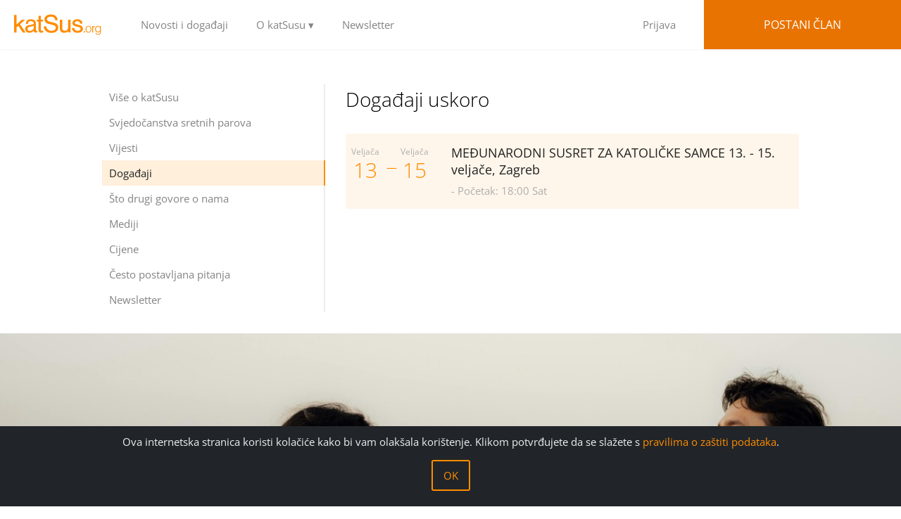

--- FILE ---
content_type: text/html; charset=utf-8
request_url: https://www.katsus.org/katsusorg/public-subpages/o-katsusu/dogadaji
body_size: 4759
content:
<?xml version="1.0" encoding="utf-8"?>
<!DOCTYPE html
    PUBLIC "-//W3C//DTD XHTML 1.0 Transitional//EN"
    "http://www.w3.org/TR/xhtml1/DTD/xhtml1-transitional.dtd">
<html xml:lang="hr" xmlns="http://www.w3.org/1999/xhtml">
<head>

<meta http-equiv="Content-Type" content="text/html; charset=utf-8" />
<!-- 
	This website is powered by TYPO3 - inspiring people to share!
	TYPO3 is a free open source Content Management Framework initially created by Kasper Skaarhoj and licensed under GNU/GPL.
	TYPO3 is copyright 1998-2026 of Kasper Skaarhoj. Extensions are copyright of their respective owners.
	Information and contribution at https://typo3.org/
-->

<base href="https://www.katsus.org/" />


<meta name="generator" content="TYPO3 CMS" />
<meta name="keywords" content="KathTreff" />
<meta name="robots" content="INDEX,FOLLOW" />
<meta name="viewport" content="width=device-width" />


<link rel="stylesheet" href="/ct/project/ktcommunities/resources/css/fonts.css?1695825952" media="all" />
<link rel="stylesheet" href="/ct/project/ktcommunities/resources/css/less/public.less.php?1648444200" media="all" />







<title>Događaji</title><link rel="shortcut icon" href="fileadmin/communities/katsus/favicon.png" type="image/png">
<link rel="stylesheet" type="text/css" href="/ct/project/ktcommunities/resources/css/katsus.css?1768883728" media="all" />
<style type="text/css">
.hero {
	background: #495a67 url('ct/project/ktcommunities/resources/img/individual_main_image/1_small.jpg') no-repeat center center;
	background-size: cover;
}
@media only screen and (min-width: 700px) {
.hero {
	background: #495a67 url('ct/project/ktcommunities/resources/img/individual_main_image/1_medium.jpg') no-repeat center center;
	background-size: cover;
}
}
@media only screen and (min-width: 2000px) {
.hero {
	background: #495a67 url('ct/project/ktcommunities/resources/img/individual_main_image/1_big.jpg') no-repeat center center;
	background-size: cover;
}
}
#become-member-now {
	background: rgba(0, 0, 0, 0) url('ct/project/ktcommunities/resources/img/individual_main_image/1_signup-bg.jpg') no-repeat scroll center center / cover ;
}
</style>

<link rel="alternate" hreflang="de" href="https://www.kathtreff.org/" />
<link rel="alternate" hreflang="lt" href="https://www.kitolink.lt/" />
<link rel="alternate" hreflang="sk" href="https://www.katrande.org/" />
<link rel="alternate" hreflang="hr" href="https://www.katsus.org/" />
<link rel="alternate" hreflang="en" href="https://www.avemariasingles.com/" />
<link rel="alternate" hreflang="sl" href="https://www.katstik.si/" />
<link rel="alternate" hreflang="hu" href="https://www.parkatt.hu/" />
<link rel="alternate" hreflang="lv" href="https://www.katsat.lv/" />
<link rel="alternate" hreflang="pt" href="https://www.datescatolicos.org/" />
<link rel="alternate" hreflang="es" href="https://www.cathclick.com/" />
<meta name="twitter:card" content="summary" />

</head>
<body class="subpage">
<!-- subpage -->


		<nav class="navbar-inner">
			<a href="/" class="home-link">LOGO</a>
			<div class="icon">
				<span class="first"></span>
				<span class="second"></span>
				<span class="third"></span>
				<span class="fourth"></span>
			</div>
			<ul class="menu">
						<li><a href="/#news-anchor">Novosti i događaji</a></li><li class="dropdown">
							<a>O katSusu ▾</a>
							<ul class="sub-menu"><li><a href="/katsusorg/public-subpages/o-katsusu/vise-o-katsusu">Više o katSusu</a></li><li><a href="/katsusorg/public-subpages/o-katsusu/svjedocanstva-sretnih-parova">Svjedočanstva sretnih parova</a></li><li><a href="/katsusorg/public-subpages/o-katsusu/vijesti">Vijesti</a></li><li><a href="/katsusorg/public-subpages/o-katsusu/dogadaji">Događaji</a></li><li><a href="/katsusorg/public-subpages/o-katsusu/sto-drugi-govore-o-nama">Što drugi govore o nama</a></li><li><a href="/katsusorg/public-subpages/o-katsusu/mediji">Mediji</a></li><li><a href="/katsusorg/public-subpages/o-katsusu/cijene">Cijene</a></li><li><a href="/katsusorg/public-subpages/o-katsusu/cesto-postavljana-pitanja">Često postavljana pitanja</a></li><li><a href="/katsusorg/public-subpages/o-katsusu/newsletter">Newsletter</a></li></ul></li><li><a href="/katsusorg/public-subpages/newsletter">Newsletter</a></li></li>
						<li id="become-member-wrapper">
							<div id="divLogin">
								<a class="login" href="/ct/index.php">Prijava</a>
								<a href="ct/index.php?register" class="become-member">Postani član</a>
							</div>
						</li>
					</ul>
		</nav>

		<main id="trigger">
			<section>
				<div class="inner-wrapper">
					<div class="clearfix">
						<div class="column-aside">
							<ul class="subnav">
								<li><a href="/katsusorg/public-subpages/o-katsusu/vise-o-katsusu">Više o katSusu</a></li><li><a href="/katsusorg/public-subpages/o-katsusu/svjedocanstva-sretnih-parova">Svjedočanstva sretnih parova</a></li><li><a href="/katsusorg/public-subpages/o-katsusu/vijesti">Vijesti</a></li><li><a href="/katsusorg/public-subpages/o-katsusu/dogadaji" class="active">Događaji</a></li><li><a href="/katsusorg/public-subpages/o-katsusu/sto-drugi-govore-o-nama">Što drugi govore o nama</a></li><li><a href="/katsusorg/public-subpages/o-katsusu/mediji">Mediji</a></li><li><a href="/katsusorg/public-subpages/o-katsusu/cijene">Cijene</a></li><li><a href="/katsusorg/public-subpages/o-katsusu/cesto-postavljana-pitanja">Često postavljana pitanja</a></li><li><a href="/katsusorg/public-subpages/o-katsusu/newsletter">Newsletter</a></li>
							</ul>
						</div>
						<div class="column-main right">
							
							<ul class="dates-wrapper clearfix"><h2>Događaji uskoro</h2><li class="featured">
								<a class="date-entry" href="index.php?id=296&date=vul1tyh7">
									<span class="date">
										<span class="month">Veljača</span>
										<span class="day">13</span>
									</span><span class="date date-end">
															<span class="month">Veljača</span>
															<span class="day">15</span>
														</span><h3>MEĐUNARODNI SUSRET ZA KATOLIČKE SAMCE 13. - 15. veljače, Zagreb</h3>
								<p> - Početak:  18:00 Sat</p>
							</a>
						</li></ul>
						</div>
					</div>
				</div>
			</section>
			<section id="become-member-now">
				<div class="inner-wrapper">
					<div class="become-member-wrapper"><h2>Pronađi partnera za život</h2><br />
					<a href="/ct/index.php?register" class="membership">Postani član</a></div>
				</div>
			</section>
			<footer>
				<div class="footer clearfix">
					<!-- TEST Welt-->
					<div class="inner-wrapper">
						<div class="left">
							Handmade with <a href="https://www.community-template.de" target="_blank"><img style="vertical-align: middle;" src="/ct/img/logos/ct_24x24.png" border="0"></a> <a href="https://www.community-template.de" target="_blank">Community Template</a><br />
							&copy; 2006 (<a href="//www.kathtreff.org" target="_blank">kathTreff</a>) -2026&nbsp;Gudrun Kugler
						</div>
						<div class="right">
							<div class="footer-social">
									<ul class="clearfix">
										<li><a target="_blank" href="https://www.facebook.com/katsushrvatska?fref=ts" class="fb icon-facebook"></a> </li>
										
										
										
									</ul>
								</div><ul><li><a href="/katsusorg/public-subpages/footer-menu/poveznice">Poveznice</a></li><li><a href="/katsusorg/public-subpages/footer-menu/kucna-pravila">Kućna pravila</a></li><li><a href="/katsusorg/public-subpages/footer-menu/opci-uvjeti-poslovanja">Opći uvjeti poslovanja</a></li><li><a href="/katsusorg/public-subpages/footer-menu/impressum">Impressum</a></li><li><a href="/katsusorg/public-subpages/footer-menu/kontakt">Kontakt</a></li><li><a href="/katsusorg/public-subpages/footer-menu/data-privacy">Data Privacy</a></li></ul>
						</div>
					</div>
				</div>
			</footer>
		</main>

		<script src="/ct/project/ktcommunities/js/jquery-3.7.1.min.js"></script>
		<script src="/ct/project/ktcommunities/js/gsap-1.14.2/TweenMax.min.js"></script>
		<script src="/ct/project/ktcommunities/js/jquery.scrollmagic-1.3.0.min.js"></script>
		<!--<link rel="stylesheet" type="text/css" href="//cdn.jsdelivr.net/jquery.slick/1.3.15/slick.css">-->
		<script type="text/javascript" src="/ct/project/ktcommunities/js/jquery.slick-1.3.15.min.js"></script>
		<!--<script type="text/javascript" src="ct/project/ktcommunities/js/fastclick-1.0.3.min.js"></script>-->
		
		<script type="text/javascript">
			(function() {
			  $(".icon").on('click', function() {
				$(this).toggleClass('active');
				$('.navbar-inner').toggleClass('active');
				$('body').toggleClass('nav-active');
			  });
			  $(".dropdown").on('click', function() {
				$(this).toggleClass('dropdown-open');
			  });
			}).call(this);
		</script>

		<!--<script type="text/javascript">
			$(function() {
				FastClick.attach(document.body);
			});f
		</script>-->

		<script type="text/javascript">
			$(document).ready(function() {
				$('.success-stories-slider').slick({
				  dots: true,
				  infinite: true,
				  speed: 300,
				  slidesToShow: 3,
				  slidesToScroll: 3,
				  responsive: [
					{
					  breakpoint: 600,
					  settings: {
						slidesToShow: 2,
						slidesToScroll: 2
					  }
					},
					{
					  breakpoint: 480,
					  settings: {
						slidesToShow: 1,
						slidesToScroll: 1
					  }
					}
					// You can unslick at a given breakpoint now by adding:
					// settings: "unslick"
					// instead of a settings object
				  ]
				});
				$('.quote-slider').slick({
				  dots: true,
				  infinite: true,
				  fade: true,
				  speed: 300,
				  slidesToShow: 1,
				});

				jQuery.ajax({
						url: 'ct/project/ktcommunities/func/user_login_status.php',
						type: 'GET',
						success:function(data) {
							if(data == 1)
							{
								jQuery('#divLogin').html('<a class="login" href="ct/index.php">Community</a><a class="become-member" href="ct/index.php?logout">Logout</a>');
								jQuery('#divPackagePopUp').hide();
							}
						},
						cache: false,
						contentType: false,
						processData: false
					});

				// Check if the popup should be hidden
				if(localStorage.getItem("specialPopUpHidden") === "true") 
				{
					$('.img_popup').hide();
				} else {
					$('.img_popup').show();
				}

				// Function to hide the popup and set localStorage
				$('.popup_close').click(function(e) {
					e.preventDefault();
					$('.img_popup').hide();
					localStorage.setItem("specialPopUpHidden", "true");
				});
			});
		</script>

		<script>
			 $(function() {

			   // initiate scrollmagic
			   var scrollMagicController = new ScrollMagic();

			   // Create Animation for 0.3s
			   var tween3 = TweenMax.to('#become-member-wrapper', 0.3, {
				 right: 0, ease: Expo.easeOut, delay: 0.3
			   });

			   var scene3 = new ScrollScene({
				 triggerElement: '#trigger',
					offset: 180
			   })
			   .setTween(tween3)
			   .addTo(scrollMagicController);
			 });
		</script>
		<!-- Google tag (gtag.js) --> <script async src="https://www.googletagmanager.com/gtag/js?id=G-PLC69SH4W6"></script> <script> window.dataLayer = window.dataLayer || []; function gtag(){dataLayer.push(arguments);} gtag('js', new Date()); gtag('config', 'G-PLC69SH4W6'); </script> <!-- Google tag (gtag.js) --> <script async src="https://www.googletagmanager.com/gtag/js?id=G-PLC69SH4W6"></script> <script> window.dataLayer = window.dataLayer || []; function gtag(){dataLayer.push(arguments);} gtag('js', new Date()); gtag('config', 'G-PLC69SH4W6'); </script>					<div class="cookiealert" role="alert">
						<div class="cookiealert-container">
							<div>Ova internetska stranica koristi kolačiće kako bi vam olakšala  korištenje. Klikom potvrđujete da se slažete s <a href="https://www.katsus.org/index.php?id=1282" target="_blank">pravilima o zaštiti podataka</a>. 
<br><a href="https://www.katsus.org/katsusorg/public-subpages/o-katsusu/dogadaji#" class="acceptcookies">OK</a></div>
						</div>
					</div>
					<script type="text/javascript">
						$(document).ready(function(){

							var cookieAlert = document.querySelector(".cookiealert");
							var acceptCookies = document.querySelector(".acceptcookies");

							if(cookieAlert == null) {
								return;
							}

							if(!getCookie("acceptCookies")) {
								cookieAlert.classList.add("show");
							}

							acceptCookies.addEventListener("click", function () {
								setCookie("acceptCookies", true, 60);
								cookieAlert.classList.remove("show");
							});
						});

						function setCookie(cname, cvalue, exdays) {
							var d = new Date();
							d.setTime(d.getTime() + (exdays * 24 * 60 * 60 * 1000));
							var expires = "expires=" + d.toUTCString();
							document.cookie = cname + "=" + cvalue + ";" + expires + ";path=/";
						}

						function getCookie(cname) {
							var name = cname + "=";
							var decodedCookie = decodeURIComponent(document.cookie);
							var ca = decodedCookie.split(';');
							for (var i = 0; i < ca.length; i++) {
								var c = ca[i];
								while (c.charAt(0) === ' ') {
									c = c.substring(1);
								}
								if(c.indexOf(name) === 0) {
									return c.substring(name.length, c.length);
								}
							}
							return "";
						}

					</script>
				
		<!-- Matomo -->
<script>
  var _paq = window._paq = window._paq || [];
  /* tracker methods like "setCustomDimension" should be called before "trackPageView" */
  _paq.push(['trackPageView']);
  _paq.push(['enableLinkTracking']);
  (function() {
    var u="https://www.kathtreff.org/ct/matomo/";
    _paq.push(['setTrackerUrl', u+'matomo.php']);
    _paq.push(['setSiteId', '4']);
    var d=document, g=d.createElement('script'), s=d.getElementsByTagName('script')[0];
    g.async=true; g.src=u+'matomo.js'; s.parentNode.insertBefore(g,s);
  })();
</script>
<!-- End Matomo Code -->




</body>
</html>

--- FILE ---
content_type: text/css
request_url: https://www.katsus.org/ct/project/ktcommunities/resources/css/katsus.css?1768883728
body_size: 103
content:
body .home-link {	
	background-image: url('../img/logo/logo-sprite_katsus.svg');
	width: 150px;
}

@media (max-width: 1135px) {
	header .home-link {
	    transform: scale(0.74);
	    -webkit-transform: scale(0.74);
	    -ms-transform: scale(0.74);
	    transform-origin: -5px 24px;
	}
}

--- FILE ---
content_type: image/svg+xml
request_url: https://www.katsus.org/ct/project/ktcommunities/resources/img/logo/logo-sprite_katsus.svg
body_size: 4361
content:
<?xml version="1.0" encoding="utf-8"?>
<!-- Generator: Adobe Illustrator 16.0.3, SVG Export Plug-In . SVG Version: 6.00 Build 0)  -->
<!DOCTYPE svg PUBLIC "-//W3C//DTD SVG 1.1//EN" "http://www.w3.org/Graphics/SVG/1.1/DTD/svg11.dtd">
<svg version="1.1" id="Layer_1" xmlns="http://www.w3.org/2000/svg" xmlns:xlink="http://www.w3.org/1999/xlink" x="0px" y="0px"
	 width="245px" height="320px" viewBox="0 0 245 320" enable-background="new 0 0 245 320" xml:space="preserve">
<g>
	<path fill="#FF4600" d="M5,6.164h3.399V20l7.676-7.115l4.715-0.008l0.007,0.029l-7.338,6.541l7.935,11.707h-4.183l-6.116-9.516
		l-2.695,2.32v7.246H5V6.164z"/>
	<path fill="#FF4600" d="M30.604,19.898c1.84-0.344,2.277-0.811,2.292-1.84c0.015-1.66-1.136-2.738-3.629-2.953
		c-0.237-0.021-0.475-0.029-0.705-0.035c-2.364-0.029-3.65,1.221-3.802,3.068L24.696,18.9h-3.055l0.145-1.027
		c0.488-3.529,2.551-5.377,6.812-5.426c4.995-0.059,7.31,2.098,7.302,5.684v9.674c0,0.547,0.28,0.762,1.229,0.812l0.618,0.029v2.379
		l-0.819,0.135c-0.446,0.08-0.892,0.123-1.344,0.145c-1.358,0.043-2.221-0.617-2.509-1.854l-0.122-0.539l-0.92,0.762
		c-1.545,1.279-3.213,1.861-5.376,1.861c-2.105,0-3.528-0.619-4.621-1.84c-0.869-0.971-1.315-2.135-1.322-3.516
		c-0.007-2.148,1.128-3.908,3.399-4.914c0.409-0.18,0.834-0.311,1.272-0.389L30.604,19.898z M32.976,21.639l-1.423,0.459
		c-0.776,0.244-1.739,0.496-3.234,0.805c-3.306,0.676-4.247,1.668-4.189,3.207c0.058,1.703,1.279,2.816,3.385,2.809
		c0.388-0.006,0.776-0.043,1.157-0.115c2.529-0.48,4.24-2.428,4.298-4.391c0.007-0.338,0.007-0.668,0.007-1.006V21.639z"/>
	<path fill="#FF4600" d="M37.294,12.963h2.4V7.379h3.399v5.557h3.191v2.666h-3.22l-0.007,11.111c0,1.221,0.043,1.408,0.424,1.76
		c0.229,0.217,0.567,0.338,0.927,0.324c0.331-0.008,0.712-0.094,1.164-0.273l0.684-0.266v2.816l-1.144,0.209
		c-0.561,0.102-1.149,0.166-1.782,0.18c-2.45,0.072-3.68-1.271-3.672-4.477l0.007-11.385h-2.372V12.963z"/>
	<path fill="#FF4600" d="M50.679,22.379l0.115,0.582c0.683,3.428,2.472,5.203,5.9,5.678c0.396,0.057,0.798,0.086,1.2,0.094
		c0.661,0.006,1.322-0.051,1.969-0.188c3.026-0.611,4.42-2.135,4.463-4.176c0.044-1.775-1.049-2.996-4.354-3.916
		c-2.265-0.633-3.572-0.963-4.679-1.207c-0.568-0.131-1.129-0.268-1.682-0.41c-3.579-0.928-5.434-3.148-5.462-6.203
		c-0.036-3.959,2.874-6.719,8.487-7.035c5.728-0.338,9.228,2.35,10.119,7.006l0.237,1.23h-3.508l-0.136-0.713
		c-0.583-2.902-2.487-4.447-6.08-4.477c-3.63-0.035-5.506,1.639-5.549,3.529c-0.028,1.293,0.941,2.68,2.565,3.248
		c0.46,0.158,0.928,0.301,1.402,0.432l3.025,0.676c1.487,0.33,2.896,0.719,4.247,1.164c3.17,1.049,4.758,3.133,4.815,6.152
		c0.094,4.664-2.939,7.561-9.321,7.875c-0.554,0.029-1.106,0.029-1.66,0.008c-5.189-0.18-9.105-3.773-9.609-8.467l-0.093-0.883
		H50.679z"/>
	<path fill="#FF4600" d="M70.089,12.963h3.378l0.007,12.197c0,2.186,1.042,3.342,3.019,3.535c0.201,0.021,0.41,0.037,0.611,0.029
		c2.86-0.021,4.556-1.775,4.613-4.527c0.008-0.461,0.008-0.92,0.008-1.373l0.021-9.861h3.449v18.162h-3.399l0.021-2.207
		l-0.028-0.006l-0.295,0.381c-1.286,1.609-2.681,2.285-5.311,2.32c-3.889,0.064-6.109-2.084-6.109-5.973L70.089,12.963z"/>
	<path fill="#FF4600" d="M90.443,24.852l0.172,0.682c0.554,2.121,1.991,3.242,4.643,3.277c2.674,0.037,4.183-1.25,4.262-2.637
		c0.058-1.193-0.819-2.186-3.212-2.803l-4.571-1.164c-2.371-0.611-3.729-2.236-3.816-4.291c-0.129-2.939,2.351-5.477,7.015-5.541
		c3.421-0.051,5.843,1.623,6.525,3.549c0.201,0.568,0.359,1.145,0.468,1.732l0.144,0.791H98.88l-0.18-0.633
		c-0.402-1.48-1.459-2.379-3.349-2.658c-0.237-0.037-0.475-0.059-0.719-0.059c-2.257-0.006-3.457,1.338-3.349,2.43
		c0.043,0.395,0.215,0.783,0.51,1.1c0.252,0.266,0.539,0.445,0.841,0.531l6.166,1.77c2.509,0.719,3.982,2.645,4.004,4.893
		c0.028,3.135-2.422,5.557-7.101,5.809c-4.672,0.258-7.611-2.062-8.358-5.699l-0.224-1.078H90.443z"/>
	<path fill="#FF4600" d="M104.003,29.316h1.585v1.838h-1.585V29.316z"/>
	<path fill="#FF4600" d="M110.574,21.803c2.56-0.084,4.241,1.566,4.303,4.584c0.058,3.197-1.671,5.027-4.339,5.02
		c-2.345-0.004-4.005-1.703-4.048-4.578C106.439,23.689,108.132,21.881,110.574,21.803z M110.599,30.459
		c1.852,0.021,3.123-1.34,3.115-3.951c-0.007-2.631-1.325-3.936-3.302-3.719c-1.675,0.18-2.776,1.477-2.763,3.971
		C107.664,29.131,108.928,30.441,110.599,30.459z"/>
	<path fill="#FF4600" d="M116.089,22.039h1.055v0.58l-0.036,1.322h0.015l0.09-0.318c0.122-0.402,0.353-0.773,0.674-1.064
		c0.453-0.418,1.022-0.639,1.678-0.639h0.555v1.109l-0.54,0.059c-1.242,0.121-2.071,0.928-2.345,2.613
		c-0.032,0.203-0.05,0.408-0.05,0.613l0.014,4.84h-1.108V22.039z"/>
	<path fill="#FF4600" d="M127.187,23.52l0.014-0.004l-0.011-1.477h1.016l0.008,6.654c0,0.674-0.011,1.309-0.029,1.852
		c-0.09,2.568-1.379,3.867-4.062,3.887c-1.995,0.014-3.224-0.959-3.446-2.125l-0.065-0.336h1.203l0.039,0.191
		c0.138,0.645,0.674,1.092,1.801,1.234c0.188,0.021,0.375,0.033,0.562,0.033c1.962,0,2.841-0.904,2.924-2.906
		c0.007-0.141,0.011-0.273,0.011-0.414l0.007-0.67l-0.011-0.004l-0.201,0.311c-0.494,0.742-1.643,1.35-2.885,1.35
		c-2.208,0-3.99-1.789-3.965-4.662c0.028-2.875,1.804-4.621,4.048-4.639c1.34-0.016,2.354,0.543,2.83,1.361L127.187,23.52z
		 M121.255,26.447c0.021,2.406,1.325,3.688,3.036,3.645c1.646-0.043,2.729-1.16,2.841-3.064c0.011-0.195,0.015-0.389,0.019-0.584
		c0.007-2.398-1.185-3.676-2.849-3.676c-1.434,0-2.488,0.871-2.906,2.514C121.299,25.662,121.248,26.055,121.255,26.447z"/>
</g>
<rect fill="none" width="245" height="40"/>
<g>
	<path fill="#53A335" d="M5,46.164h3.399V60l7.676-7.115l4.715-0.008l0.007,0.029l-7.338,6.541l7.935,11.707h-4.183l-6.116-9.516
		l-2.695,2.32v7.246H5V46.164z"/>
	<path fill="#53A335" d="M30.604,59.898c1.84-0.344,2.277-0.811,2.292-1.84c0.015-1.66-1.136-2.738-3.629-2.953
		c-0.237-0.021-0.475-0.029-0.705-0.035c-2.364-0.029-3.65,1.221-3.802,3.068L24.696,58.9h-3.055l0.145-1.027
		c0.488-3.529,2.551-5.377,6.812-5.426c4.995-0.059,7.31,2.098,7.302,5.684v9.674c0,0.547,0.28,0.762,1.229,0.812l0.618,0.029v2.379
		l-0.819,0.135c-0.446,0.08-0.892,0.123-1.344,0.145c-1.358,0.043-2.221-0.617-2.509-1.854l-0.122-0.539l-0.92,0.762
		c-1.545,1.279-3.213,1.861-5.376,1.861c-2.105,0-3.528-0.619-4.621-1.84c-0.869-0.971-1.315-2.135-1.322-3.516
		c-0.007-2.148,1.128-3.908,3.399-4.914c0.409-0.18,0.834-0.311,1.272-0.389L30.604,59.898z M32.976,61.639l-1.423,0.459
		c-0.776,0.244-1.739,0.496-3.234,0.805c-3.306,0.676-4.247,1.668-4.189,3.207c0.058,1.703,1.279,2.816,3.385,2.809
		c0.388-0.006,0.776-0.043,1.157-0.115c2.529-0.48,4.24-2.428,4.298-4.391c0.007-0.338,0.007-0.668,0.007-1.006V61.639z"/>
	<path fill="#53A335" d="M37.294,52.963h2.4v-5.584h3.399v5.557h3.191v2.666h-3.22l-0.007,11.111c0,1.221,0.043,1.408,0.424,1.76
		c0.229,0.217,0.567,0.338,0.927,0.324c0.331-0.008,0.712-0.094,1.164-0.273l0.684-0.266v2.816l-1.144,0.209
		c-0.561,0.102-1.149,0.166-1.782,0.18c-2.45,0.072-3.68-1.271-3.672-4.477l0.007-11.385h-2.372V52.963z"/>
	<path fill="#53A335" d="M50.679,62.379l0.115,0.582c0.683,3.428,2.472,5.203,5.9,5.678c0.396,0.057,0.798,0.086,1.2,0.094
		c0.661,0.006,1.322-0.051,1.969-0.188c3.026-0.611,4.42-2.135,4.463-4.176c0.044-1.775-1.049-2.996-4.354-3.916
		c-2.265-0.633-3.572-0.963-4.679-1.207c-0.568-0.131-1.129-0.268-1.682-0.41c-3.579-0.928-5.434-3.148-5.462-6.203
		c-0.036-3.959,2.874-6.719,8.487-7.035c5.728-0.338,9.228,2.35,10.119,7.006l0.237,1.23h-3.508l-0.136-0.713
		c-0.583-2.902-2.487-4.447-6.08-4.477c-3.63-0.035-5.506,1.639-5.549,3.529c-0.028,1.293,0.941,2.68,2.565,3.248
		c0.46,0.158,0.928,0.301,1.402,0.432l3.025,0.676c1.487,0.33,2.896,0.719,4.247,1.164c3.17,1.049,4.758,3.133,4.815,6.152
		c0.094,4.664-2.939,7.561-9.321,7.875c-0.554,0.029-1.106,0.029-1.66,0.008c-5.189-0.18-9.105-3.773-9.609-8.467l-0.093-0.883
		H50.679z"/>
	<path fill="#53A335" d="M70.089,52.963h3.378l0.007,12.197c0,2.186,1.042,3.342,3.019,3.535c0.201,0.021,0.41,0.037,0.611,0.029
		c2.86-0.021,4.556-1.775,4.613-4.527c0.008-0.461,0.008-0.92,0.008-1.373l0.021-9.861h3.449v18.162h-3.399l0.021-2.207
		l-0.028-0.006l-0.295,0.381c-1.286,1.609-2.681,2.285-5.311,2.32c-3.889,0.064-6.109-2.084-6.109-5.973L70.089,52.963z"/>
	<path fill="#53A335" d="M90.443,64.852l0.172,0.682c0.554,2.121,1.991,3.242,4.643,3.277c2.674,0.037,4.183-1.25,4.262-2.637
		c0.058-1.193-0.819-2.186-3.212-2.803l-4.571-1.164c-2.371-0.611-3.729-2.236-3.816-4.291c-0.129-2.939,2.351-5.477,7.015-5.541
		c3.421-0.051,5.843,1.623,6.525,3.549c0.201,0.568,0.359,1.145,0.468,1.732l0.144,0.791H98.88l-0.18-0.633
		c-0.402-1.48-1.459-2.379-3.349-2.658c-0.237-0.037-0.475-0.059-0.719-0.059c-2.257-0.006-3.457,1.338-3.349,2.43
		c0.043,0.395,0.215,0.783,0.51,1.1c0.252,0.266,0.539,0.445,0.841,0.531l6.166,1.77c2.509,0.719,3.982,2.645,4.004,4.893
		c0.028,3.135-2.422,5.557-7.101,5.809c-4.672,0.258-7.611-2.062-8.358-5.699l-0.224-1.078H90.443z"/>
	<path fill="#53A335" d="M104.003,69.316h1.585v1.838h-1.585V69.316z"/>
	<path fill="#53A335" d="M110.574,61.803c2.56-0.084,4.241,1.566,4.303,4.584c0.058,3.197-1.671,5.027-4.339,5.02
		c-2.345-0.004-4.005-1.703-4.048-4.578C106.439,63.689,108.132,61.881,110.574,61.803z M110.599,70.459
		c1.852,0.021,3.123-1.34,3.115-3.951c-0.007-2.631-1.325-3.936-3.302-3.719c-1.675,0.18-2.776,1.477-2.763,3.971
		C107.664,69.131,108.928,70.441,110.599,70.459z"/>
	<path fill="#53A335" d="M116.089,62.039h1.055v0.58l-0.036,1.322h0.015l0.09-0.318c0.122-0.402,0.353-0.773,0.674-1.064
		c0.453-0.418,1.022-0.639,1.678-0.639h0.555v1.109l-0.54,0.059c-1.242,0.121-2.071,0.928-2.345,2.613
		c-0.032,0.203-0.05,0.408-0.05,0.613l0.014,4.84h-1.108V62.039z"/>
	<path fill="#53A335" d="M127.187,63.52l0.014-0.004l-0.011-1.477h1.016l0.008,6.654c0,0.674-0.011,1.309-0.029,1.852
		c-0.09,2.568-1.379,3.867-4.062,3.887c-1.995,0.014-3.224-0.959-3.446-2.125l-0.065-0.336h1.203l0.039,0.191
		c0.138,0.645,0.674,1.092,1.801,1.234c0.188,0.021,0.375,0.033,0.562,0.033c1.962,0,2.841-0.904,2.924-2.906
		c0.007-0.141,0.011-0.273,0.011-0.414l0.007-0.67l-0.011-0.004l-0.201,0.311c-0.494,0.742-1.643,1.35-2.885,1.35
		c-2.208,0-3.99-1.789-3.965-4.662c0.028-2.875,1.804-4.621,4.048-4.639c1.34-0.016,2.354,0.543,2.83,1.361L127.187,63.52z
		 M121.255,66.447c0.021,2.406,1.325,3.688,3.036,3.645c1.646-0.043,2.729-1.16,2.841-3.064c0.011-0.195,0.015-0.389,0.019-0.584
		c0.007-2.398-1.185-3.676-2.849-3.676c-1.434,0-2.488,0.871-2.906,2.514C121.299,65.662,121.248,66.055,121.255,66.447z"/>
</g>
<rect y="40" fill="none" width="245" height="40"/>
<g>
	<path fill="#FF8C00" d="M5,86.164h3.399V100l7.676-7.115l4.715-0.008l0.007,0.029l-7.338,6.541l7.935,11.707h-4.183l-6.116-9.516
		l-2.695,2.32v7.246H5V86.164z"/>
	<path fill="#FF8C00" d="M30.604,99.898c1.84-0.344,2.277-0.811,2.292-1.84c0.015-1.66-1.136-2.738-3.629-2.953
		c-0.237-0.021-0.475-0.029-0.705-0.035c-2.364-0.029-3.65,1.221-3.802,3.068L24.696,98.9h-3.055l0.145-1.027
		c0.488-3.529,2.551-5.377,6.812-5.426c4.995-0.059,7.31,2.098,7.302,5.684v9.674c0,0.547,0.28,0.762,1.229,0.812l0.618,0.029v2.379
		l-0.819,0.135c-0.446,0.08-0.892,0.123-1.344,0.145c-1.358,0.043-2.221-0.617-2.509-1.854l-0.122-0.539l-0.92,0.762
		c-1.545,1.279-3.213,1.861-5.376,1.861c-2.105,0-3.528-0.619-4.621-1.84c-0.869-0.971-1.315-2.135-1.322-3.516
		c-0.007-2.148,1.128-3.908,3.399-4.914c0.409-0.18,0.834-0.311,1.272-0.389L30.604,99.898z M32.976,101.639l-1.423,0.459
		c-0.776,0.244-1.739,0.496-3.234,0.805c-3.306,0.676-4.247,1.668-4.189,3.207c0.058,1.703,1.279,2.816,3.385,2.809
		c0.388-0.006,0.776-0.043,1.157-0.115c2.529-0.48,4.24-2.428,4.298-4.391c0.007-0.338,0.007-0.668,0.007-1.006V101.639z"/>
	<path fill="#FF8C00" d="M37.294,92.963h2.4v-5.584h3.399v5.557h3.191v2.666h-3.22l-0.007,11.111c0,1.221,0.043,1.408,0.424,1.76
		c0.229,0.217,0.567,0.338,0.927,0.324c0.331-0.008,0.712-0.094,1.164-0.273l0.684-0.266v2.816l-1.144,0.209
		c-0.561,0.102-1.149,0.166-1.782,0.18c-2.45,0.072-3.68-1.271-3.672-4.477l0.007-11.385h-2.372V92.963z"/>
	<path fill="#FF8C00" d="M50.679,102.379l0.115,0.582c0.683,3.428,2.472,5.203,5.9,5.678c0.396,0.057,0.798,0.086,1.2,0.094
		c0.661,0.006,1.322-0.051,1.969-0.188c3.026-0.611,4.42-2.135,4.463-4.176c0.044-1.775-1.049-2.996-4.354-3.916
		c-2.265-0.633-3.572-0.963-4.679-1.207c-0.568-0.131-1.129-0.268-1.682-0.41c-3.579-0.928-5.434-3.148-5.462-6.203
		c-0.036-3.959,2.874-6.719,8.487-7.035c5.728-0.338,9.228,2.35,10.119,7.006l0.237,1.23h-3.508l-0.136-0.713
		c-0.583-2.902-2.487-4.447-6.08-4.477c-3.63-0.035-5.506,1.639-5.549,3.529c-0.028,1.293,0.941,2.68,2.565,3.248
		c0.46,0.158,0.928,0.301,1.402,0.432l3.025,0.676c1.487,0.33,2.896,0.719,4.247,1.164c3.17,1.049,4.758,3.133,4.815,6.152
		c0.094,4.664-2.939,7.561-9.321,7.875c-0.554,0.029-1.106,0.029-1.66,0.008c-5.189-0.18-9.105-3.773-9.609-8.467l-0.093-0.883
		H50.679z"/>
	<path fill="#FF8C00" d="M70.089,92.963h3.378l0.007,12.197c0,2.186,1.042,3.342,3.019,3.535c0.201,0.021,0.41,0.037,0.611,0.029
		c2.86-0.021,4.556-1.775,4.613-4.527c0.008-0.461,0.008-0.92,0.008-1.373l0.021-9.861h3.449v18.162h-3.399l0.021-2.207
		l-0.028-0.006l-0.295,0.381c-1.286,1.609-2.681,2.285-5.311,2.32c-3.889,0.064-6.109-2.084-6.109-5.973L70.089,92.963z"/>
	<path fill="#FF8C00" d="M90.443,104.852l0.172,0.682c0.554,2.121,1.991,3.242,4.643,3.277c2.674,0.037,4.183-1.25,4.262-2.637
		c0.058-1.193-0.819-2.186-3.212-2.803l-4.571-1.164c-2.371-0.611-3.729-2.236-3.816-4.291c-0.129-2.939,2.351-5.477,7.015-5.541
		c3.421-0.051,5.843,1.623,6.525,3.549c0.201,0.568,0.359,1.145,0.468,1.732l0.144,0.791H98.88l-0.18-0.633
		c-0.402-1.48-1.459-2.379-3.349-2.658c-0.237-0.037-0.475-0.059-0.719-0.059c-2.257-0.006-3.457,1.338-3.349,2.43
		c0.043,0.395,0.215,0.783,0.51,1.1c0.252,0.266,0.539,0.445,0.841,0.531l6.166,1.77c2.509,0.719,3.982,2.645,4.004,4.893
		c0.028,3.135-2.422,5.557-7.101,5.809c-4.672,0.258-7.611-2.062-8.358-5.699l-0.224-1.078H90.443z"/>
	<path fill="#FF8C00" d="M104.003,109.316h1.585v1.838h-1.585V109.316z"/>
	<path fill="#FF8C00" d="M110.574,101.803c2.56-0.084,4.241,1.566,4.303,4.584c0.058,3.197-1.671,5.027-4.339,5.02
		c-2.345-0.004-4.005-1.703-4.048-4.578C106.439,103.689,108.132,101.881,110.574,101.803z M110.599,110.459
		c1.852,0.021,3.123-1.34,3.115-3.951c-0.007-2.631-1.325-3.936-3.302-3.719c-1.675,0.18-2.776,1.477-2.763,3.971
		C107.664,109.131,108.928,110.441,110.599,110.459z"/>
	<path fill="#FF8C00" d="M116.089,102.039h1.055v0.58l-0.036,1.322h0.015l0.09-0.318c0.122-0.402,0.353-0.773,0.674-1.064
		c0.453-0.418,1.022-0.639,1.678-0.639h0.555v1.109l-0.54,0.059c-1.242,0.121-2.071,0.928-2.345,2.613
		c-0.032,0.203-0.05,0.408-0.05,0.613l0.014,4.84h-1.108V102.039z"/>
	<path fill="#FF8C00" d="M127.187,103.52l0.014-0.004l-0.011-1.477h1.016l0.008,6.654c0,0.674-0.011,1.309-0.029,1.852
		c-0.09,2.568-1.379,3.867-4.062,3.887c-1.995,0.014-3.224-0.959-3.446-2.125l-0.065-0.336h1.203l0.039,0.191
		c0.138,0.645,0.674,1.092,1.801,1.234c0.188,0.021,0.375,0.033,0.562,0.033c1.962,0,2.841-0.904,2.924-2.906
		c0.007-0.141,0.011-0.273,0.011-0.414l0.007-0.67l-0.011-0.004l-0.201,0.311c-0.494,0.742-1.643,1.35-2.885,1.35
		c-2.208,0-3.99-1.789-3.965-4.662c0.028-2.875,1.804-4.621,4.048-4.639c1.34-0.016,2.354,0.543,2.83,1.361L127.187,103.52z
		 M121.255,106.447c0.021,2.406,1.325,3.688,3.036,3.645c1.646-0.043,2.729-1.16,2.841-3.064c0.011-0.195,0.015-0.389,0.019-0.584
		c0.007-2.398-1.185-3.676-2.849-3.676c-1.434,0-2.488,0.871-2.906,2.514C121.299,105.662,121.248,106.055,121.255,106.447z"/>
</g>
<rect y="80" fill="none" width="245" height="40"/>
<g>
	<path fill="#87447F" d="M5,126.164h3.399V140l7.676-7.115l4.715-0.008l0.007,0.029l-7.338,6.541l7.935,11.707h-4.183l-6.116-9.516
		l-2.695,2.32v7.246H5V126.164z"/>
	<path fill="#87447F" d="M30.604,139.898c1.84-0.344,2.277-0.811,2.292-1.84c0.015-1.66-1.136-2.738-3.629-2.953
		c-0.237-0.021-0.475-0.029-0.705-0.035c-2.364-0.029-3.65,1.221-3.802,3.068l-0.064,0.762h-3.055l0.145-1.027
		c0.488-3.529,2.551-5.377,6.812-5.426c4.995-0.059,7.31,2.098,7.302,5.684v9.674c0,0.547,0.28,0.762,1.229,0.812l0.618,0.029v2.379
		l-0.819,0.135c-0.446,0.08-0.892,0.123-1.344,0.145c-1.358,0.043-2.221-0.617-2.509-1.854l-0.122-0.539l-0.92,0.762
		c-1.545,1.279-3.213,1.861-5.376,1.861c-2.105,0-3.528-0.619-4.621-1.84c-0.869-0.971-1.315-2.135-1.322-3.516
		c-0.007-2.148,1.128-3.908,3.399-4.914c0.409-0.18,0.834-0.311,1.272-0.389L30.604,139.898z M32.976,141.639l-1.423,0.459
		c-0.776,0.244-1.739,0.496-3.234,0.805c-3.306,0.676-4.247,1.668-4.189,3.207c0.058,1.703,1.279,2.816,3.385,2.809
		c0.388-0.006,0.776-0.043,1.157-0.115c2.529-0.48,4.24-2.428,4.298-4.391c0.007-0.338,0.007-0.668,0.007-1.006V141.639z"/>
	<path fill="#87447F" d="M37.294,132.963h2.4v-5.584h3.399v5.557h3.191v2.666h-3.22l-0.007,11.111c0,1.221,0.043,1.408,0.424,1.76
		c0.229,0.217,0.567,0.338,0.927,0.324c0.331-0.008,0.712-0.094,1.164-0.273l0.684-0.266v2.816l-1.144,0.209
		c-0.561,0.102-1.149,0.166-1.782,0.18c-2.45,0.072-3.68-1.271-3.672-4.477l0.007-11.385h-2.372V132.963z"/>
	<path fill="#87447F" d="M50.679,142.379l0.115,0.582c0.683,3.428,2.472,5.203,5.9,5.678c0.396,0.057,0.798,0.086,1.2,0.094
		c0.661,0.006,1.322-0.051,1.969-0.188c3.026-0.611,4.42-2.135,4.463-4.176c0.044-1.775-1.049-2.996-4.354-3.916
		c-2.265-0.633-3.572-0.963-4.679-1.207c-0.568-0.131-1.129-0.268-1.682-0.41c-3.579-0.928-5.434-3.148-5.462-6.203
		c-0.036-3.959,2.874-6.719,8.487-7.035c5.728-0.338,9.228,2.35,10.119,7.006l0.237,1.23h-3.508l-0.136-0.713
		c-0.583-2.902-2.487-4.447-6.08-4.477c-3.63-0.035-5.506,1.639-5.549,3.529c-0.028,1.293,0.941,2.68,2.565,3.248
		c0.46,0.158,0.928,0.301,1.402,0.432l3.025,0.676c1.487,0.33,2.896,0.719,4.247,1.164c3.17,1.049,4.758,3.133,4.815,6.152
		c0.094,4.664-2.939,7.561-9.321,7.875c-0.554,0.029-1.106,0.029-1.66,0.008c-5.189-0.18-9.105-3.773-9.609-8.467l-0.093-0.883
		H50.679z"/>
	<path fill="#87447F" d="M70.089,132.963h3.378l0.007,12.197c0,2.186,1.042,3.342,3.019,3.535c0.201,0.021,0.41,0.037,0.611,0.029
		c2.86-0.021,4.556-1.775,4.613-4.527c0.008-0.461,0.008-0.92,0.008-1.373l0.021-9.861h3.449v18.162h-3.399l0.021-2.207
		l-0.028-0.006l-0.295,0.381c-1.286,1.609-2.681,2.285-5.311,2.32c-3.889,0.064-6.109-2.084-6.109-5.973L70.089,132.963z"/>
	<path fill="#87447F" d="M90.443,144.852l0.172,0.682c0.554,2.121,1.991,3.242,4.643,3.277c2.674,0.037,4.183-1.25,4.262-2.637
		c0.058-1.193-0.819-2.186-3.212-2.803l-4.571-1.164c-2.371-0.611-3.729-2.236-3.816-4.291c-0.129-2.939,2.351-5.477,7.015-5.541
		c3.421-0.051,5.843,1.623,6.525,3.549c0.201,0.568,0.359,1.145,0.468,1.732l0.144,0.791H98.88l-0.18-0.633
		c-0.402-1.48-1.459-2.379-3.349-2.658c-0.237-0.037-0.475-0.059-0.719-0.059c-2.257-0.006-3.457,1.338-3.349,2.43
		c0.043,0.395,0.215,0.783,0.51,1.1c0.252,0.266,0.539,0.445,0.841,0.531l6.166,1.77c2.509,0.719,3.982,2.645,4.004,4.893
		c0.028,3.135-2.422,5.557-7.101,5.809c-4.672,0.258-7.611-2.062-8.358-5.699l-0.224-1.078H90.443z"/>
	<path fill="#87447F" d="M104.003,149.316h1.585v1.838h-1.585V149.316z"/>
	<path fill="#87447F" d="M110.574,141.803c2.56-0.084,4.241,1.566,4.303,4.584c0.058,3.197-1.671,5.027-4.339,5.02
		c-2.345-0.004-4.005-1.703-4.048-4.578C106.439,143.689,108.132,141.881,110.574,141.803z M110.599,150.459
		c1.852,0.021,3.123-1.34,3.115-3.951c-0.007-2.631-1.325-3.936-3.302-3.719c-1.675,0.18-2.776,1.477-2.763,3.971
		C107.664,149.131,108.928,150.441,110.599,150.459z"/>
	<path fill="#87447F" d="M116.089,142.039h1.055v0.58l-0.036,1.322h0.015l0.09-0.318c0.122-0.402,0.353-0.773,0.674-1.064
		c0.453-0.418,1.022-0.639,1.678-0.639h0.555v1.109l-0.54,0.059c-1.242,0.121-2.071,0.928-2.345,2.613
		c-0.032,0.203-0.05,0.408-0.05,0.613l0.014,4.84h-1.108V142.039z"/>
	<path fill="#87447F" d="M127.187,143.52l0.014-0.004l-0.011-1.477h1.016l0.008,6.654c0,0.674-0.011,1.309-0.029,1.852
		c-0.09,2.568-1.379,3.867-4.062,3.887c-1.995,0.014-3.224-0.959-3.446-2.125l-0.065-0.336h1.203l0.039,0.191
		c0.138,0.645,0.674,1.092,1.801,1.234c0.188,0.021,0.375,0.033,0.562,0.033c1.962,0,2.841-0.904,2.924-2.906
		c0.007-0.141,0.011-0.273,0.011-0.414l0.007-0.67l-0.011-0.004l-0.201,0.311c-0.494,0.742-1.643,1.35-2.885,1.35
		c-2.208,0-3.99-1.789-3.965-4.662c0.028-2.875,1.804-4.621,4.048-4.639c1.34-0.016,2.354,0.543,2.83,1.361L127.187,143.52z
		 M121.255,146.447c0.021,2.406,1.325,3.688,3.036,3.645c1.646-0.043,2.729-1.16,2.841-3.064c0.011-0.195,0.015-0.389,0.019-0.584
		c0.007-2.398-1.185-3.676-2.849-3.676c-1.434,0-2.488,0.871-2.906,2.514C121.299,145.662,121.248,146.055,121.255,146.447z"/>
</g>
<rect y="120" fill="none" width="245" height="40"/>
<g>
	<path fill="#33A5A4" d="M5,166.164h3.399V180l7.676-7.115l4.715-0.008l0.007,0.029l-7.338,6.541l7.935,11.707h-4.183l-6.116-9.516
		l-2.695,2.32v7.246H5V166.164z"/>
	<path fill="#33A5A4" d="M30.604,179.898c1.84-0.344,2.277-0.811,2.292-1.84c0.015-1.66-1.136-2.738-3.629-2.953
		c-0.237-0.021-0.475-0.029-0.705-0.035c-2.364-0.029-3.65,1.221-3.802,3.068l-0.064,0.762h-3.055l0.145-1.027
		c0.488-3.529,2.551-5.377,6.812-5.426c4.995-0.059,7.31,2.098,7.302,5.684v9.674c0,0.547,0.28,0.762,1.229,0.812l0.618,0.029v2.379
		l-0.819,0.135c-0.446,0.08-0.892,0.123-1.344,0.145c-1.358,0.043-2.221-0.617-2.509-1.854l-0.122-0.539l-0.92,0.762
		c-1.545,1.279-3.213,1.861-5.376,1.861c-2.105,0-3.528-0.619-4.621-1.84c-0.869-0.971-1.315-2.135-1.322-3.516
		c-0.007-2.148,1.128-3.908,3.399-4.914c0.409-0.18,0.834-0.311,1.272-0.389L30.604,179.898z M32.976,181.639l-1.423,0.459
		c-0.776,0.244-1.739,0.496-3.234,0.805c-3.306,0.676-4.247,1.668-4.189,3.207c0.058,1.703,1.279,2.816,3.385,2.809
		c0.388-0.006,0.776-0.043,1.157-0.115c2.529-0.48,4.24-2.428,4.298-4.391c0.007-0.338,0.007-0.668,0.007-1.006V181.639z"/>
	<path fill="#33A5A4" d="M37.294,172.963h2.4v-5.584h3.399v5.557h3.191v2.666h-3.22l-0.007,11.111c0,1.221,0.043,1.408,0.424,1.76
		c0.229,0.217,0.567,0.338,0.927,0.324c0.331-0.008,0.712-0.094,1.164-0.273l0.684-0.266v2.816l-1.144,0.209
		c-0.561,0.102-1.149,0.166-1.782,0.18c-2.45,0.072-3.68-1.271-3.672-4.477l0.007-11.385h-2.372V172.963z"/>
	<path fill="#33A5A4" d="M50.679,182.379l0.115,0.582c0.683,3.428,2.472,5.203,5.9,5.678c0.396,0.057,0.798,0.086,1.2,0.094
		c0.661,0.006,1.322-0.051,1.969-0.188c3.026-0.611,4.42-2.135,4.463-4.176c0.044-1.775-1.049-2.996-4.354-3.916
		c-2.265-0.633-3.572-0.963-4.679-1.207c-0.568-0.131-1.129-0.268-1.682-0.41c-3.579-0.928-5.434-3.148-5.462-6.203
		c-0.036-3.959,2.874-6.719,8.487-7.035c5.728-0.338,9.228,2.35,10.119,7.006l0.237,1.23h-3.508l-0.136-0.713
		c-0.583-2.902-2.487-4.447-6.08-4.477c-3.63-0.035-5.506,1.639-5.549,3.529c-0.028,1.293,0.941,2.68,2.565,3.248
		c0.46,0.158,0.928,0.301,1.402,0.432l3.025,0.676c1.487,0.33,2.896,0.719,4.247,1.164c3.17,1.049,4.758,3.133,4.815,6.152
		c0.094,4.664-2.939,7.561-9.321,7.875c-0.554,0.029-1.106,0.029-1.66,0.008c-5.189-0.18-9.105-3.773-9.609-8.467l-0.093-0.883
		H50.679z"/>
	<path fill="#33A5A4" d="M70.089,172.963h3.378l0.007,12.197c0,2.186,1.042,3.342,3.019,3.535c0.201,0.021,0.41,0.037,0.611,0.029
		c2.86-0.021,4.556-1.775,4.613-4.527c0.008-0.461,0.008-0.92,0.008-1.373l0.021-9.861h3.449v18.162h-3.399l0.021-2.207
		l-0.028-0.006l-0.295,0.381c-1.286,1.609-2.681,2.285-5.311,2.32c-3.889,0.064-6.109-2.084-6.109-5.973L70.089,172.963z"/>
	<path fill="#33A5A4" d="M90.443,184.852l0.172,0.682c0.554,2.121,1.991,3.242,4.643,3.277c2.674,0.037,4.183-1.25,4.262-2.637
		c0.058-1.193-0.819-2.186-3.212-2.803l-4.571-1.164c-2.371-0.611-3.729-2.236-3.816-4.291c-0.129-2.939,2.351-5.477,7.015-5.541
		c3.421-0.051,5.843,1.623,6.525,3.549c0.201,0.568,0.359,1.145,0.468,1.732l0.144,0.791H98.88l-0.18-0.633
		c-0.402-1.48-1.459-2.379-3.349-2.658c-0.237-0.037-0.475-0.059-0.719-0.059c-2.257-0.006-3.457,1.338-3.349,2.43
		c0.043,0.395,0.215,0.783,0.51,1.1c0.252,0.266,0.539,0.445,0.841,0.531l6.166,1.77c2.509,0.719,3.982,2.645,4.004,4.893
		c0.028,3.135-2.422,5.557-7.101,5.809c-4.672,0.258-7.611-2.062-8.358-5.699l-0.224-1.078H90.443z"/>
	<path fill="#33A5A4" d="M104.003,189.316h1.585v1.838h-1.585V189.316z"/>
	<path fill="#33A5A4" d="M110.574,181.803c2.56-0.084,4.241,1.566,4.303,4.584c0.058,3.197-1.671,5.027-4.339,5.02
		c-2.345-0.004-4.005-1.703-4.048-4.578C106.439,183.689,108.132,181.881,110.574,181.803z M110.599,190.459
		c1.852,0.021,3.123-1.34,3.115-3.951c-0.007-2.631-1.325-3.936-3.302-3.719c-1.675,0.18-2.776,1.477-2.763,3.971
		C107.664,189.131,108.928,190.441,110.599,190.459z"/>
	<path fill="#33A5A4" d="M116.089,182.039h1.055v0.58l-0.036,1.322h0.015l0.09-0.318c0.122-0.402,0.353-0.773,0.674-1.064
		c0.453-0.418,1.022-0.639,1.678-0.639h0.555v1.109l-0.54,0.059c-1.242,0.121-2.071,0.928-2.345,2.613
		c-0.032,0.203-0.05,0.408-0.05,0.613l0.014,4.84h-1.108V182.039z"/>
	<path fill="#33A5A4" d="M127.187,183.52l0.014-0.004l-0.011-1.477h1.016l0.008,6.654c0,0.674-0.011,1.309-0.029,1.852
		c-0.09,2.568-1.379,3.867-4.062,3.887c-1.995,0.014-3.224-0.959-3.446-2.125l-0.065-0.336h1.203l0.039,0.191
		c0.138,0.645,0.674,1.092,1.801,1.234c0.188,0.021,0.375,0.033,0.562,0.033c1.962,0,2.841-0.904,2.924-2.906
		c0.007-0.141,0.011-0.273,0.011-0.414l0.007-0.67l-0.011-0.004l-0.201,0.311c-0.494,0.742-1.643,1.35-2.885,1.35
		c-2.208,0-3.99-1.789-3.965-4.662c0.028-2.875,1.804-4.621,4.048-4.639c1.34-0.016,2.354,0.543,2.83,1.361L127.187,183.52z
		 M121.255,186.447c0.021,2.406,1.325,3.688,3.036,3.645c1.646-0.043,2.729-1.16,2.841-3.064c0.011-0.195,0.015-0.389,0.019-0.584
		c0.007-2.398-1.185-3.676-2.849-3.676c-1.434,0-2.488,0.871-2.906,2.514C121.299,185.662,121.248,186.055,121.255,186.447z"/>
</g>
<rect y="160" fill="none" width="245" height="40"/>
<g>
	<path fill="#3572AD" d="M5,206.164h3.399V220l7.676-7.115l4.715-0.008l0.007,0.029l-7.338,6.541l7.935,11.707h-4.183l-6.116-9.516
		l-2.695,2.32v7.246H5V206.164z"/>
	<path fill="#3572AD" d="M30.604,219.898c1.84-0.344,2.277-0.811,2.292-1.84c0.015-1.66-1.136-2.738-3.629-2.953
		c-0.237-0.021-0.475-0.029-0.705-0.035c-2.364-0.029-3.65,1.221-3.802,3.068l-0.064,0.762h-3.055l0.145-1.027
		c0.488-3.529,2.551-5.377,6.812-5.426c4.995-0.059,7.31,2.098,7.302,5.684v9.674c0,0.547,0.28,0.762,1.229,0.812l0.618,0.029v2.379
		l-0.819,0.135c-0.446,0.08-0.892,0.123-1.344,0.145c-1.358,0.043-2.221-0.617-2.509-1.854l-0.122-0.539l-0.92,0.762
		c-1.545,1.279-3.213,1.861-5.376,1.861c-2.105,0-3.528-0.619-4.621-1.84c-0.869-0.971-1.315-2.135-1.322-3.516
		c-0.007-2.148,1.128-3.908,3.399-4.914c0.409-0.18,0.834-0.311,1.272-0.389L30.604,219.898z M32.976,221.639l-1.423,0.459
		c-0.776,0.244-1.739,0.496-3.234,0.805c-3.306,0.676-4.247,1.668-4.189,3.207c0.058,1.703,1.279,2.816,3.385,2.809
		c0.388-0.006,0.776-0.043,1.157-0.115c2.529-0.48,4.24-2.428,4.298-4.391c0.007-0.338,0.007-0.668,0.007-1.006V221.639z"/>
	<path fill="#3572AD" d="M37.294,212.963h2.4v-5.584h3.399v5.557h3.191v2.666h-3.22l-0.007,11.111c0,1.221,0.043,1.408,0.424,1.76
		c0.229,0.217,0.567,0.338,0.927,0.324c0.331-0.008,0.712-0.094,1.164-0.273l0.684-0.266v2.816l-1.144,0.209
		c-0.561,0.102-1.149,0.166-1.782,0.18c-2.45,0.072-3.68-1.271-3.672-4.477l0.007-11.385h-2.372V212.963z"/>
	<path fill="#3572AD" d="M50.679,222.379l0.115,0.582c0.683,3.428,2.472,5.203,5.9,5.678c0.396,0.057,0.798,0.086,1.2,0.094
		c0.661,0.006,1.322-0.051,1.969-0.188c3.026-0.611,4.42-2.135,4.463-4.176c0.044-1.775-1.049-2.996-4.354-3.916
		c-2.265-0.633-3.572-0.963-4.679-1.207c-0.568-0.131-1.129-0.268-1.682-0.41c-3.579-0.928-5.434-3.148-5.462-6.203
		c-0.036-3.959,2.874-6.719,8.487-7.035c5.728-0.338,9.228,2.35,10.119,7.006l0.237,1.23h-3.508l-0.136-0.713
		c-0.583-2.902-2.487-4.447-6.08-4.477c-3.63-0.035-5.506,1.639-5.549,3.529c-0.028,1.293,0.941,2.68,2.565,3.248
		c0.46,0.158,0.928,0.301,1.402,0.432l3.025,0.676c1.487,0.33,2.896,0.719,4.247,1.164c3.17,1.049,4.758,3.133,4.815,6.152
		c0.094,4.664-2.939,7.561-9.321,7.875c-0.554,0.029-1.106,0.029-1.66,0.008c-5.189-0.18-9.105-3.773-9.609-8.467l-0.093-0.883
		H50.679z"/>
	<path fill="#3572AD" d="M70.089,212.963h3.378l0.007,12.197c0,2.186,1.042,3.342,3.019,3.535c0.201,0.021,0.41,0.037,0.611,0.029
		c2.86-0.021,4.556-1.775,4.613-4.527c0.008-0.461,0.008-0.92,0.008-1.373l0.021-9.861h3.449v18.162h-3.399l0.021-2.207
		l-0.028-0.006l-0.295,0.381c-1.286,1.609-2.681,2.285-5.311,2.32c-3.889,0.064-6.109-2.084-6.109-5.973L70.089,212.963z"/>
	<path fill="#3572AD" d="M90.443,224.852l0.172,0.682c0.554,2.121,1.991,3.242,4.643,3.277c2.674,0.037,4.183-1.25,4.262-2.637
		c0.058-1.193-0.819-2.186-3.212-2.803l-4.571-1.164c-2.371-0.611-3.729-2.236-3.816-4.291c-0.129-2.939,2.351-5.477,7.015-5.541
		c3.421-0.051,5.843,1.623,6.525,3.549c0.201,0.568,0.359,1.145,0.468,1.732l0.144,0.791H98.88l-0.18-0.633
		c-0.402-1.48-1.459-2.379-3.349-2.658c-0.237-0.037-0.475-0.059-0.719-0.059c-2.257-0.006-3.457,1.338-3.349,2.43
		c0.043,0.395,0.215,0.783,0.51,1.1c0.252,0.266,0.539,0.445,0.841,0.531l6.166,1.77c2.509,0.719,3.982,2.645,4.004,4.893
		c0.028,3.135-2.422,5.557-7.101,5.809c-4.672,0.258-7.611-2.062-8.358-5.699l-0.224-1.078H90.443z"/>
	<path fill="#3572AD" d="M104.003,229.316h1.585v1.838h-1.585V229.316z"/>
	<path fill="#3572AD" d="M110.574,221.803c2.56-0.084,4.241,1.566,4.303,4.584c0.058,3.197-1.671,5.027-4.339,5.02
		c-2.345-0.004-4.005-1.703-4.048-4.578C106.439,223.689,108.132,221.881,110.574,221.803z M110.599,230.459
		c1.852,0.021,3.123-1.34,3.115-3.951c-0.007-2.631-1.325-3.936-3.302-3.719c-1.675,0.18-2.776,1.477-2.763,3.971
		C107.664,229.131,108.928,230.441,110.599,230.459z"/>
	<path fill="#3572AD" d="M116.089,222.039h1.055v0.58l-0.036,1.322h0.015l0.09-0.318c0.122-0.402,0.353-0.773,0.674-1.064
		c0.453-0.418,1.022-0.639,1.678-0.639h0.555v1.109l-0.54,0.059c-1.242,0.121-2.071,0.928-2.345,2.613
		c-0.032,0.203-0.05,0.408-0.05,0.613l0.014,4.84h-1.108V222.039z"/>
	<path fill="#3572AD" d="M127.187,223.52l0.014-0.004l-0.011-1.477h1.016l0.008,6.654c0,0.674-0.011,1.309-0.029,1.852
		c-0.09,2.568-1.379,3.867-4.062,3.887c-1.995,0.014-3.224-0.959-3.446-2.125l-0.065-0.336h1.203l0.039,0.191
		c0.138,0.645,0.674,1.092,1.801,1.234c0.188,0.021,0.375,0.033,0.562,0.033c1.962,0,2.841-0.904,2.924-2.906
		c0.007-0.141,0.011-0.273,0.011-0.414l0.007-0.67l-0.011-0.004l-0.201,0.311c-0.494,0.742-1.643,1.35-2.885,1.35
		c-2.208,0-3.99-1.789-3.965-4.662c0.028-2.875,1.804-4.621,4.048-4.639c1.34-0.016,2.354,0.543,2.83,1.361L127.187,223.52z
		 M121.255,226.447c0.021,2.406,1.325,3.688,3.036,3.645c1.646-0.043,2.729-1.16,2.841-3.064c0.011-0.195,0.015-0.389,0.019-0.584
		c0.007-2.398-1.185-3.676-2.849-3.676c-1.434,0-2.488,0.871-2.906,2.514C121.299,225.662,121.248,226.055,121.255,226.447z"/>
</g>
<rect y="200" fill="none" width="245" height="40"/>
<g>
	<path fill="#FFFFFF" d="M5,246.164h3.399V260l7.676-7.115l4.715-0.008l0.007,0.029l-7.338,6.541l7.935,11.707h-4.183l-6.116-9.516
		l-2.695,2.32v7.246H5V246.164z"/>
	<path fill="#FFFFFF" d="M30.604,259.898c1.84-0.344,2.277-0.811,2.292-1.84c0.015-1.66-1.136-2.738-3.629-2.953
		c-0.237-0.021-0.475-0.029-0.705-0.035c-2.364-0.029-3.65,1.221-3.802,3.068l-0.064,0.762h-3.055l0.145-1.027
		c0.488-3.529,2.551-5.377,6.812-5.426c4.995-0.059,7.31,2.098,7.302,5.684v9.674c0,0.547,0.28,0.762,1.229,0.812l0.618,0.029v2.379
		l-0.819,0.135c-0.446,0.08-0.892,0.123-1.344,0.145c-1.358,0.043-2.221-0.617-2.509-1.854l-0.122-0.539l-0.92,0.762
		c-1.545,1.279-3.213,1.861-5.376,1.861c-2.105,0-3.528-0.619-4.621-1.84c-0.869-0.971-1.315-2.135-1.322-3.516
		c-0.007-2.148,1.128-3.908,3.399-4.914c0.409-0.18,0.834-0.311,1.272-0.389L30.604,259.898z M32.976,261.639l-1.423,0.459
		c-0.776,0.244-1.739,0.496-3.234,0.805c-3.306,0.676-4.247,1.668-4.189,3.207c0.058,1.703,1.279,2.816,3.385,2.809
		c0.388-0.006,0.776-0.043,1.157-0.115c2.529-0.48,4.24-2.428,4.298-4.391c0.007-0.338,0.007-0.668,0.007-1.006V261.639z"/>
	<path fill="#FFFFFF" d="M37.294,252.963h2.4v-5.584h3.399v5.557h3.191v2.666h-3.22l-0.007,11.111c0,1.221,0.043,1.408,0.424,1.76
		c0.229,0.217,0.567,0.338,0.927,0.324c0.331-0.008,0.712-0.094,1.164-0.273l0.684-0.266v2.816l-1.144,0.209
		c-0.561,0.102-1.149,0.166-1.782,0.18c-2.45,0.072-3.68-1.271-3.672-4.477l0.007-11.385h-2.372V252.963z"/>
	<path fill="#FFFFFF" d="M50.679,262.379l0.115,0.582c0.683,3.428,2.472,5.203,5.9,5.678c0.396,0.057,0.798,0.086,1.2,0.094
		c0.661,0.006,1.322-0.051,1.969-0.188c3.026-0.611,4.42-2.135,4.463-4.176c0.044-1.775-1.049-2.996-4.354-3.916
		c-2.265-0.633-3.572-0.963-4.679-1.207c-0.568-0.131-1.129-0.268-1.682-0.41c-3.579-0.928-5.434-3.148-5.462-6.203
		c-0.036-3.959,2.874-6.719,8.487-7.035c5.728-0.338,9.228,2.35,10.119,7.006l0.237,1.23h-3.508l-0.136-0.713
		c-0.583-2.902-2.487-4.447-6.08-4.477c-3.63-0.035-5.506,1.639-5.549,3.529c-0.028,1.293,0.941,2.68,2.565,3.248
		c0.46,0.158,0.928,0.301,1.402,0.432l3.025,0.676c1.487,0.33,2.896,0.719,4.247,1.164c3.17,1.049,4.758,3.133,4.815,6.152
		c0.094,4.664-2.939,7.561-9.321,7.875c-0.554,0.029-1.106,0.029-1.66,0.008c-5.189-0.18-9.105-3.773-9.609-8.467l-0.093-0.883
		H50.679z"/>
	<path fill="#FFFFFF" d="M70.089,252.963h3.378l0.007,12.197c0,2.186,1.042,3.342,3.019,3.535c0.201,0.021,0.41,0.037,0.611,0.029
		c2.86-0.021,4.556-1.775,4.613-4.527c0.008-0.461,0.008-0.92,0.008-1.373l0.021-9.861h3.449v18.162h-3.399l0.021-2.207
		l-0.028-0.006l-0.295,0.381c-1.286,1.609-2.681,2.285-5.311,2.32c-3.889,0.064-6.109-2.084-6.109-5.973L70.089,252.963z"/>
	<path fill="#FFFFFF" d="M90.443,264.852l0.172,0.682c0.554,2.121,1.991,3.242,4.643,3.277c2.674,0.037,4.183-1.25,4.262-2.637
		c0.058-1.193-0.819-2.186-3.212-2.803l-4.571-1.164c-2.371-0.611-3.729-2.236-3.816-4.291c-0.129-2.939,2.351-5.477,7.015-5.541
		c3.421-0.051,5.843,1.623,6.525,3.549c0.201,0.568,0.359,1.145,0.468,1.732l0.144,0.791H98.88l-0.18-0.633
		c-0.402-1.48-1.459-2.379-3.349-2.658c-0.237-0.037-0.475-0.059-0.719-0.059c-2.257-0.006-3.457,1.338-3.349,2.43
		c0.043,0.395,0.215,0.783,0.51,1.1c0.252,0.266,0.539,0.445,0.841,0.531l6.166,1.77c2.509,0.719,3.982,2.645,4.004,4.893
		c0.028,3.135-2.422,5.557-7.101,5.809c-4.672,0.258-7.611-2.062-8.358-5.699l-0.224-1.078H90.443z"/>
	<path fill="#FFFFFF" d="M104.003,269.316h1.585v1.838h-1.585V269.316z"/>
	<path fill="#FFFFFF" d="M110.574,261.803c2.56-0.084,4.241,1.566,4.303,4.584c0.058,3.197-1.671,5.027-4.339,5.02
		c-2.345-0.004-4.005-1.703-4.048-4.578C106.439,263.689,108.132,261.881,110.574,261.803z M110.599,270.459
		c1.852,0.021,3.123-1.34,3.115-3.951c-0.007-2.631-1.325-3.936-3.302-3.719c-1.675,0.18-2.776,1.477-2.763,3.971
		C107.664,269.131,108.928,270.441,110.599,270.459z"/>
	<path fill="#FFFFFF" d="M116.089,262.039h1.055v0.58l-0.036,1.322h0.015l0.09-0.318c0.122-0.402,0.353-0.773,0.674-1.064
		c0.453-0.418,1.022-0.639,1.678-0.639h0.555v1.109l-0.54,0.059c-1.242,0.121-2.071,0.928-2.345,2.613
		c-0.032,0.203-0.05,0.408-0.05,0.613l0.014,4.84h-1.108V262.039z"/>
	<path fill="#FFFFFF" d="M127.187,263.52l0.014-0.004l-0.011-1.477h1.016l0.008,6.654c0,0.674-0.011,1.309-0.029,1.852
		c-0.09,2.568-1.379,3.867-4.062,3.887c-1.995,0.014-3.224-0.959-3.446-2.125l-0.065-0.336h1.203l0.039,0.191
		c0.138,0.645,0.674,1.092,1.801,1.234c0.188,0.021,0.375,0.033,0.562,0.033c1.962,0,2.841-0.904,2.924-2.906
		c0.007-0.141,0.011-0.273,0.011-0.414l0.007-0.67l-0.011-0.004l-0.201,0.311c-0.494,0.742-1.643,1.35-2.885,1.35
		c-2.208,0-3.99-1.789-3.965-4.662c0.028-2.875,1.804-4.621,4.048-4.639c1.34-0.016,2.354,0.543,2.83,1.361L127.187,263.52z
		 M121.255,266.447c0.021,2.406,1.325,3.688,3.036,3.645c1.646-0.043,2.729-1.16,2.841-3.064c0.011-0.195,0.015-0.389,0.019-0.584
		c0.007-2.398-1.185-3.676-2.849-3.676c-1.434,0-2.488,0.871-2.906,2.514C121.299,265.662,121.248,266.055,121.255,266.447z"/>
</g>
<rect y="240" fill="none" width="245" height="40"/>
<g>
	<path d="M5,286.164h3.399V300l7.676-7.115l4.715-0.008l0.007,0.029l-7.338,6.541l7.935,11.707h-4.183l-6.116-9.516l-2.695,2.32
		v7.246H5V286.164z"/>
	<path d="M30.604,299.898c1.84-0.344,2.277-0.811,2.292-1.84c0.015-1.66-1.136-2.738-3.629-2.953
		c-0.237-0.021-0.475-0.029-0.705-0.035c-2.364-0.029-3.65,1.221-3.802,3.068l-0.064,0.762h-3.055l0.145-1.027
		c0.488-3.529,2.551-5.377,6.812-5.426c4.995-0.059,7.31,2.098,7.302,5.684v9.674c0,0.547,0.28,0.762,1.229,0.812l0.618,0.029v2.379
		l-0.819,0.135c-0.446,0.08-0.892,0.123-1.344,0.145c-1.358,0.043-2.221-0.617-2.509-1.854l-0.122-0.539l-0.92,0.762
		c-1.545,1.279-3.213,1.861-5.376,1.861c-2.105,0-3.528-0.619-4.621-1.84c-0.869-0.971-1.315-2.135-1.322-3.516
		c-0.007-2.148,1.128-3.908,3.399-4.914c0.409-0.18,0.834-0.311,1.272-0.389L30.604,299.898z M32.976,301.639l-1.423,0.459
		c-0.776,0.244-1.739,0.496-3.234,0.805c-3.306,0.676-4.247,1.668-4.189,3.207c0.058,1.703,1.279,2.816,3.385,2.809
		c0.388-0.006,0.776-0.043,1.157-0.115c2.529-0.48,4.24-2.428,4.298-4.391c0.007-0.338,0.007-0.668,0.007-1.006V301.639z"/>
	<path d="M37.294,292.963h2.4v-5.584h3.399v5.557h3.191v2.666h-3.22l-0.007,11.111c0,1.221,0.043,1.408,0.424,1.76
		c0.229,0.217,0.567,0.338,0.927,0.324c0.331-0.008,0.712-0.094,1.164-0.273l0.684-0.266v2.816l-1.144,0.209
		c-0.561,0.102-1.149,0.166-1.782,0.18c-2.45,0.072-3.68-1.271-3.672-4.477l0.007-11.385h-2.372V292.963z"/>
	<path d="M50.679,302.379l0.115,0.582c0.683,3.428,2.472,5.203,5.9,5.678c0.396,0.057,0.798,0.086,1.2,0.094
		c0.661,0.006,1.322-0.051,1.969-0.188c3.026-0.611,4.42-2.135,4.463-4.176c0.044-1.775-1.049-2.996-4.354-3.916
		c-2.265-0.633-3.572-0.963-4.679-1.207c-0.568-0.131-1.129-0.268-1.682-0.41c-3.579-0.928-5.434-3.148-5.462-6.203
		c-0.036-3.959,2.874-6.719,8.487-7.035c5.728-0.338,9.228,2.35,10.119,7.006l0.237,1.23h-3.508l-0.136-0.713
		c-0.583-2.902-2.487-4.447-6.08-4.477c-3.63-0.035-5.506,1.639-5.549,3.529c-0.028,1.293,0.941,2.68,2.565,3.248
		c0.46,0.158,0.928,0.301,1.402,0.432l3.025,0.676c1.487,0.33,2.896,0.719,4.247,1.164c3.17,1.049,4.758,3.133,4.815,6.152
		c0.094,4.664-2.939,7.561-9.321,7.875c-0.554,0.029-1.106,0.029-1.66,0.008c-5.189-0.18-9.105-3.773-9.609-8.467l-0.093-0.883
		H50.679z"/>
	<path d="M70.089,292.963h3.378l0.007,12.197c0,2.186,1.042,3.342,3.019,3.535c0.201,0.021,0.41,0.037,0.611,0.029
		c2.86-0.021,4.556-1.775,4.613-4.527c0.008-0.461,0.008-0.92,0.008-1.373l0.021-9.861h3.449v18.162h-3.399l0.021-2.207
		l-0.028-0.006l-0.295,0.381c-1.286,1.609-2.681,2.285-5.311,2.32c-3.889,0.064-6.109-2.084-6.109-5.973L70.089,292.963z"/>
	<path d="M90.443,304.852l0.172,0.682c0.554,2.121,1.991,3.242,4.643,3.277c2.674,0.037,4.183-1.25,4.262-2.637
		c0.058-1.193-0.819-2.186-3.212-2.803l-4.571-1.164c-2.371-0.611-3.729-2.236-3.816-4.291c-0.129-2.939,2.351-5.477,7.015-5.541
		c3.421-0.051,5.843,1.623,6.525,3.549c0.201,0.568,0.359,1.145,0.468,1.732l0.144,0.791H98.88l-0.18-0.633
		c-0.402-1.48-1.459-2.379-3.349-2.658c-0.237-0.037-0.475-0.059-0.719-0.059c-2.257-0.006-3.457,1.338-3.349,2.43
		c0.043,0.395,0.215,0.783,0.51,1.1c0.252,0.266,0.539,0.445,0.841,0.531l6.166,1.77c2.509,0.719,3.982,2.645,4.004,4.893
		c0.028,3.135-2.422,5.557-7.101,5.809c-4.672,0.258-7.611-2.062-8.358-5.699l-0.224-1.078H90.443z"/>
	<path d="M104.003,309.316h1.585v1.838h-1.585V309.316z"/>
	<path d="M110.574,301.803c2.56-0.084,4.241,1.566,4.303,4.584c0.058,3.197-1.671,5.027-4.339,5.02
		c-2.345-0.004-4.005-1.703-4.048-4.578C106.439,303.689,108.132,301.881,110.574,301.803z M110.599,310.459
		c1.852,0.021,3.123-1.34,3.115-3.951c-0.007-2.631-1.325-3.936-3.302-3.719c-1.675,0.18-2.776,1.477-2.763,3.971
		C107.664,309.131,108.928,310.441,110.599,310.459z"/>
	<path d="M116.089,302.039h1.055v0.58l-0.036,1.322h0.015l0.09-0.318c0.122-0.402,0.353-0.773,0.674-1.064
		c0.453-0.418,1.022-0.639,1.678-0.639h0.555v1.109l-0.54,0.059c-1.242,0.121-2.071,0.928-2.345,2.613
		c-0.032,0.203-0.05,0.408-0.05,0.613l0.014,4.84h-1.108V302.039z"/>
	<path d="M127.187,303.52l0.014-0.004l-0.011-1.477h1.016l0.008,6.654c0,0.674-0.011,1.309-0.029,1.852
		c-0.09,2.568-1.379,3.867-4.062,3.887c-1.995,0.014-3.224-0.959-3.446-2.125l-0.065-0.336h1.203l0.039,0.191
		c0.138,0.645,0.674,1.092,1.801,1.234c0.188,0.021,0.375,0.033,0.562,0.033c1.962,0,2.841-0.904,2.924-2.906
		c0.007-0.141,0.011-0.273,0.011-0.414l0.007-0.67l-0.011-0.004l-0.201,0.311c-0.494,0.742-1.643,1.35-2.885,1.35
		c-2.208,0-3.99-1.789-3.965-4.662c0.028-2.875,1.804-4.621,4.048-4.639c1.34-0.016,2.354,0.543,2.83,1.361L127.187,303.52z
		 M121.255,306.447c0.021,2.406,1.325,3.688,3.036,3.645c1.646-0.043,2.729-1.16,2.841-3.064c0.011-0.195,0.015-0.389,0.019-0.584
		c0.007-2.398-1.185-3.676-2.849-3.676c-1.434,0-2.488,0.871-2.906,2.514C121.299,305.662,121.248,306.055,121.255,306.447z"/>
</g>
<rect y="280" fill="none" width="245" height="40"/>
</svg>
